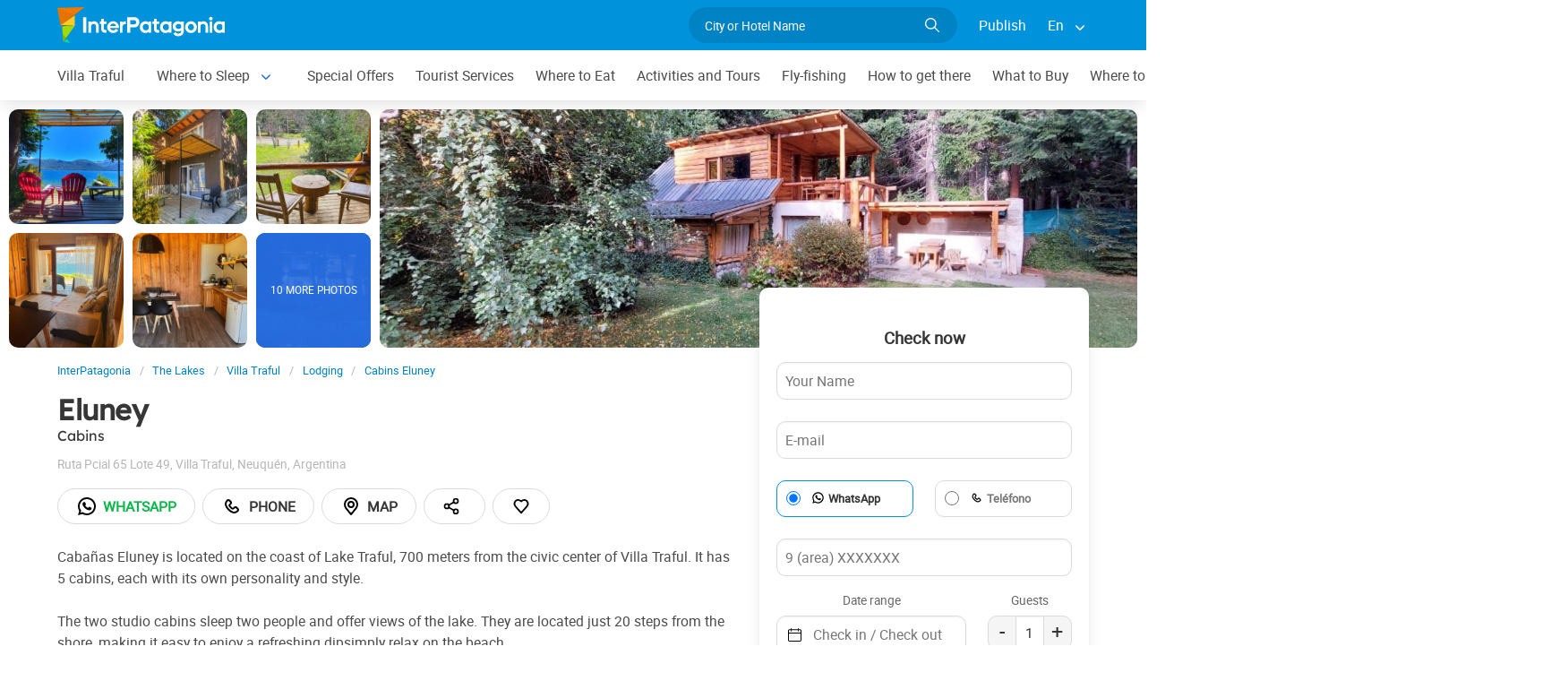

--- FILE ---
content_type: text/html; charset=utf-8
request_url: https://www.interpatagonia.com/villatraful/cabanas-eluney_i.html
body_size: 9218
content:
<!doctype html>
<html lang="en">
<head>
    <meta charset="UTF-8">
    <title>Eluney Cabins in Villa Traful, Chilean Patagonia</title>
    <meta name="description" content="Booking and contact Cabins Eluney, one of the Cabins in Villa Traful. See photos, contact data, it's location in the city map and details of the services offered.">
    <link rel="shortcut icon" HREF="https://www.interpatagonia.com/favicon.ico">
    <meta name="viewport" content="width=device-width, initial-scale=1">
    <link rel="alternate" hreflang="es" href="https://www.interpatagonia.com/villatraful/cabanas-eluney.html">
    <link rel="alternate" hreflang="en" href="https://www.interpatagonia.com/villatraful/cabanas-eluney_i.html">
    <link rel="alternate" media="only screen and (max-width: 640px)" href="https://www.interpatagonia.com/villatraful/cabanas-eluney.html">
    <link rel="canonical" href="https://www.interpatagonia.com/villatraful/cabanas-eluney_i.html">
    <meta property="og:title" content=" Eluney, Villa Traful">
    <meta property="og:type" content="hotel">
    <meta property="og:url" content="https://www.interpatagonia.com/villatraful/cabanas-eluney_i.html">
    <meta property="og:image" content="https://www.interpatagonia.com/plantillas/21342-top.jpg">
    <meta property="og:site_name" content="InterPatagonia">
    <meta property="fb:admins" content="100002468004753">
    <meta property="og:latitude" content="-40.6562247681" />
    <meta property="og:longitude" content="-71.3921213150" />
    <meta property="og:street-address" content="Ruta Pcial 65  Lote 49" />
    <meta property="og:locality" content="Villa Traful">
    <meta property="og:region" content="Neuquén">
    <meta property="og:postal-code" content="8403" />
    <meta property="og:country-name" content="Argentina">
    <link rel="stylesheet" href="/css5/lib/intlTelInput.css">
    <link rel="stylesheet" href="/css5_desk_ficha_111.css">
    <script type="application/ld+json">
		{
			"@context": "https://schema.org",
			"@type": "LodgingBusiness",
			"name": "Eluney",
            "aggregateRating" : {
                "ratingValue" : 4.7,
                "@type" : "AggregateRating",
                "reviewCount" : 23
            },
			"description": "Booking and contact Cabins Eluney, one of the Cabins in Villa Traful. See photos, contact data, it's location in the city map and details of the services offered.",
            "paymentAccepted": "Cash",
            "telephone": +"542944205501",
                "contactPoint": [
                    {
                        "@type": "ContactPoint",
                        "telephone": +"542944205501",
                        "contactType": "WhatsApp",
                        "url": "https://wa.me/+542944205501"
                    }
                ],
            "photo": "https://www.interpatagonia.com/plantillas/21342-top.jpg",
			"image": "https://www.interpatagonia.com/plantillas/21342-top.jpg",
            "geo": {
				"@type": "GeoCoordinates",
				"latitude": "-40.6562247681",
				"longitude": "-71.3921213150"
			},
            "address": {
                "@type": "PostalAddress",
                "streetAddress": "Ruta Pcial 65  Lote 49",
                "addressLocality": "Villa Traful",
                "addressRegion": "Neuquén",
                "postalCode": "8403",
                "addressCountry": "AR"
            }
		}
	</script>
    <meta name="referrer" content="strict-origin-when-cross-origin">
<meta property="fb:pages" content="230522035067">
<!-- Google Tag Manager -->
<script>(function(w,d,s,l,i){w[l]=w[l]||[];w[l].push({'gtm.start':
new Date().getTime(),event:'gtm.js'});var f=d.getElementsByTagName(s)[0],
j=d.createElement(s),dl=l!='dataLayer'?'&l='+l:'';j.async=true;j.src=
'https://www.googletagmanager.com/gtm.js?id='+i+dl;f.parentNode.insertBefore(j,f);
})(window,document,'script','dataLayer','GTM-NDJ6MF4');</script>
<!-- End Google Tag Manager -->
<!-- Global site tag (gtag.js) - Google Analytics -->
<script async src="https://www.googletagmanager.com/gtag/js?id=UA-127448-1"></script>
<script>
  window.dataLayer = window.dataLayer || [];
  function gtag(){dataLayer.push(arguments);}
  gtag('js', new Date());

  gtag('config', 'UA-127448-1');
  //gtag('config', 'G-21MXJ6G6W8');
</script>

</head>
<body itemscope itemtype="http://schema.org/WebPage">
    <!-- Google Tag Manager (noscript) -->
<noscript><iframe src="https://www.googletagmanager.com/ns.html?id=GTM-NDJ6MF4"
height="0" width="0" style="display:none;visibility:hidden"></iframe></noscript>
<!-- End Google Tag Manager (noscript) -->

    <!-- Navegacion principal - logo - buscador - idiomas -->
	<input type="hidden" name="idzona_listado_mapa" value="" id="idzona_listado_mapa" />
	<nav class="navbar is-primary" role="navigation" aria-label="main navigation">
        <div class="container">
            <div class="navbar-brand">
                <a class="navbar-item" href="/">
                    <img src="/img5/svg/interpatagonia.svg" alt="InterPatagonia">
                </a>
            </div>
            <div class="navbar-menu">
                <div class="navbar-end">
                    <div class="navbar-item">
                        <form id="all" autocomplete="off">
                           <span class="modal-close is-large" aria-label="close"></span>
                            <p class="control has-icons-right">
                                <input class="input is-rounded" type="text" id="search" name="search" rel="e" placeholder="City or Hotel Name">
                                <span class="icon is-small is-right">
                                    <img src="/img5/svg/search-w.svg" alt="Web" width="15" height="15" />
                                </span>
                            </p>
                            <p class="csj has-text-grey is-size-7"></p>
                            <div class="res">
                                <div class="mres"></div>
                            </div>
                        </form>
                    </div>
                    <a  href="/publicar/" class="navbar-item">
                    Publish
                  </a>
                    <div class="navbar-item has-dropdown is-hoverable">
                        <a class="navbar-link">
                            En
                        </a>

                        <div class="navbar-dropdown">
                            <a href="/villatraful/cabanas-eluney.html" class="navbar-item">
                                Espanol
                            </a>
                            <a href="/villatraful/cabanas-eluney_i.html" class="navbar-item">
                                English
                            </a>
                        </div>
                    </div>
                </div>
            </div>
        </div>
    </nav>

    <!-- Navegacion secundaria ciudad -->
    <nav class="navbar" role="navigation" aria-label="main navigation" id="navSec">
        <div class="container">
            <div class="navbar-brand">
                <a role="button" class="navbar-burger burger" aria-label="menu" aria-expanded="false" data-target="navbarBasicExample">
                    <span aria-hidden="true"></span>
                    <span aria-hidden="true"></span>
                    <span aria-hidden="true"></span>
                </a>
            </div>
            <div class="navbar-menu">
                <div class="navbar-start menu">

                    
                    <a href="/villatraful/index_i.html" class="navbar-item ">Villa Traful</a>
                    


                    <div class="navbar-item a-dropdown is-hoverable">
                    <a href="/villatraful/alojamientos_i.html" class="navbar-item navbar-link">Where to Sleep</a>
                    <div class="navbar-dropdown">
                    <a href="/villatraful/alojamientos_i.html" class="navbar-item">Complete list</a>
                    <a href="/villatraful/cabins.html" class="navbar-item">Cabins</a>
                    <a href="/villatraful/dorms-camping-sites.html" class="navbar-item">Dorms and Camping sites</a>
                    </div>
                    </div>


                    
                    <a href="/villatraful/special-offers.html" class="navbar-item ">Special Offers</a>
                    


                    
                    <a href="/villatraful/serviciosturisticos_i.html" class="navbar-item ">Tourist Services</a>
                    


                    
                    <a href="/villatraful/comidas_i.html" class="navbar-item ">Where to Eat</a>
                    


                    
                    <a href="/villatraful/paseos_i.html" class="navbar-item ">Activities and Tours</a>
                    


                    
                    <a href="/pesca/index_i.html" class="navbar-item ">Fly-fishing</a>
                    


                    
                    <a href="/villatraful/comollegar_i.html" class="navbar-item ">How to get there</a>
                    


                    
                    <a href="/villatraful/compras_i.html" class="navbar-item ">What to Buy</a>
                    


                    
                    <a href="/villatraful/serviciosvarios_i.html" class="navbar-item ">Where to get services</a>
                    


                    
                    <a href="/villatraful/fotos_i.html" class="navbar-item ">Photo Gallery</a>
                    


                    
                    <a href="/villatraful/historia_i.html" class="navbar-item ">History and Legends</a>
                    


                    <div class="navbar-item has-dropdown is-hoverable">
                        <a class="navbar-link">
                            More
                        </a>
                        <div class="navbar-dropdown vermas">

                        </div>
                    </div>
                </div>
            </div>
        </div>
    </nav>

    <!-- Fotos de cabecera y galeria de fotos -->    
        <div class="top" id="gallery">
        		<a href="/plantillas/grandes/21342-09Gr.jpg" data-pswp-width="1024" data-pswp-height="768" class="f-09">
        				<img src="/plantillas/21342-09.jpg" alt="Cabins Eluney">
        		</a>
        		<a href="/plantillas/grandes/21342-00Gr.jpg" data-pswp-width="1024" data-pswp-height="768" class="f-00">
        				<img src="/plantillas/21342-00.jpg" alt="Cabins Eluney">
        		</a>
        		<a href="/plantillas/grandes/21342-01Gr.jpg" data-pswp-width="1024" data-pswp-height="768" class="f-01">
        				<img src="/plantillas/21342-01.jpg" alt="Cabins Eluney">
        		</a>
        		<a href="/plantillas/grandes/21342-02Gr.jpg" data-pswp-width="1024" data-pswp-height="768" class="f-02">
        				<img src="/plantillas/21342-02.jpg" alt="Cabins Eluney">
        		</a>
        		<a href="/plantillas/grandes/21342-03Gr.jpg" data-pswp-width="1024" data-pswp-height="768" class="f-03">
        				<img src="/plantillas/21342-03.jpg" alt="Cabins Eluney">
        		</a>
        		<a href="/plantillas/grandes/21342-04Gr.jpg" data-pswp-width="1024" data-pswp-height="768" class="f-04">
        				<img src="/plantillas/21342-04.jpg" alt="Cabins Eluney">
                            <span class="is-size-7">10 MORE PHOTOS</span>
        		</a>
        		<a href="/plantillas/grandes/21342-05Gr.jpg" data-pswp-width="1024" data-pswp-height="768" class="f-05">
        				<img src="/plantillas/21342-05.jpg" alt="Cabins Eluney">
        		</a>
        		<a href="/plantillas/grandes/21342-06Gr.jpg" data-pswp-width="1024" data-pswp-height="768" class="f-06">
        		</a>
        		<a href="/plantillas/grandes/21342-07Gr.jpg" data-pswp-width="1024" data-pswp-height="768" class="f-07">
        		</a>
        		<a href="/plantillas/grandes/21342-08Gr.jpg" data-pswp-width="1024" data-pswp-height="768" class="f-08">
        		</a>
        		<a href="/plantillas/grandes/21342-10Gr.jpg" data-pswp-width="1024" data-pswp-height="768" class="f-10">
        		</a>
        		<a href="/plantillas/grandes/21342-11Gr.jpg" data-pswp-width="1024" data-pswp-height="768" class="f-11">
        		</a>
        		<a href="/plantillas/grandes/21342-12Gr.jpg" data-pswp-width="1024" data-pswp-height="768" class="f-12">
        		</a>
        		<a href="/plantillas/grandes/21342-13Gr.jpg" data-pswp-width="1024" data-pswp-height="768" class="f-13">
        		</a>
        		<a href="/plantillas/grandes/21342-14Gr.jpg" data-pswp-width="1024" data-pswp-height="768" class="f-14">
        		</a>
        		<a href="/plantillas/grandes/21342-15Gr.jpg" data-pswp-width="1024" data-pswp-height="768" class="f-15">
        		</a>
            <div class="fotog">
                <img src="../plantillas/21342-top.jpg" alt="Cabins Eluney">
            </div>
        </div>

    <div class="container is-hidden-touch">
        <!-- Breadcrumbs -->
        <nav class="breadcrumb" aria-label="breadcrumbs">
            <ol class="breadcrumb" itemprop="breadcrumb" itemscope itemtype="http://schema.org/BreadcrumbList">
                <li itemprop="itemListElement" itemscope="" itemtype="http://schema.org/ListItem"><a href="/" itemprop="item" title="InterPatagonia"><span itemprop="name">InterPatagonia</span></a>
                    <meta itemprop="url" content="/">
                    <meta itemprop="position" content="1" />
                </li>
                <li itemprop="itemListElement" itemscope="" itemtype="http://schema.org/ListItem"><a href="/loslagos/index_i.html" itemprop="item" title="The Lakes"><span itemprop="name">The Lakes</span></a>
                    <meta itemprop="url" content="/loslagos/index_i.html">
                    <meta itemprop="position" content="2" />
                </li>
                <li itemprop="itemListElement" itemscope="" itemtype="http://schema.org/ListItem"><a href="/villatraful/index_i.html" itemprop="item" title="Villa Traful"><span itemprop="name">Villa Traful</span></a>
                    <meta itemprop="url" content="/villatraful/index_i.html">
                    <meta itemprop="position" content="3" />
                </li>
                <li itemprop="itemListElement" itemscope="" itemtype="http://schema.org/ListItem"><a href="/villatraful/alojamientos_i.html" itemprop="item" title="Lodging"><span itemprop="name">Lodging</span></a>
                    <meta itemprop="url" content="/villatraful/alojamientos_i.html">
                    <meta itemprop="position" content="4" />
                </li>
                <li itemprop="itemListElement" itemscope="" itemtype="http://schema.org/ListItem"><a href="/villatraful/cabanas-eluney_i.html" itemprop="item" title="Cabins Eluney"><span itemprop="name">Cabins Eluney</span></a>
                    <meta itemprop="url" content="/villatraful/cabanas-eluney_i.html">
                    <meta itemprop="position" content="5" />
                </li>
            </ol>
        </nav>
    </div>
    <div class="container content">
        <div class="columns">
            <div class="column" itemscope itemtype="http://www.schema.org/LodgingBusiness">

                <!-- Nombre y categoria -->
                <hgroup>
                    <h1 itemprop="name" class="title is-3">Eluney</h1>
                    <h2 class="subtitle is-6">Cabins <span class="estrellas "></span></h2>
                </hgroup>
                
                <!-- Datos de contacto - mapa - telefonos - whatsapp - sitio web -->
                <p class="has-text-grey-light">
                    <small itemprop="address" itemscope itemtype="http://schema.org/PostalAddress">
                        <span itemprop="streetAddress">Ruta Pcial 65  Lote 49</span>, <span itemprop="addressLocality">Villa Traful</span>, <span itemprop="addressRegion">Neuquén</span>, <span itemprop="addressCountry">Argentina</span>
                    </small>
                </p>
                <div class="buttons">
					
                            <a itemprop="url" href="/rwnew?i=21342"  target="_blank" rel="nofollow" class="button is-rounded wap" data-reck="wa-21342-d"><img src="/img5/svg/whatsapp.svg" alt="Whatsapp" width="24" height="24" />Whatsapp</a>

                            <a href="#!" class="button is-rounded" id="tel" data-reck="te-21342-d"><img src="/img5/svg/telefono.svg" alt="Telefono" width="24" height="24" /> Phone</a>
					
                        
                        
							<span class="button is-rounded" id="map" data-lat="-40.6562247681"  data-lon="-71.3921213150" data-nom="Eluney" data-rub="Cabins"  data-dir="Ruta Pcial 65  Lote 49"><img src="/img5/svg/mapa.svg" alt="Map" width="24" height="24" /> Map</span>
                        
						<div class="share-container">
							<span class="button is-rounded" id="share-btn" title="Share this page"> <img src="/img5/svg/share.svg" alt="Share this page" width="20" height="20" /></span>
							<div id="share-menu" class="share-menu">
                                <a href="#" id="share-facebook" data-reck="shfb-21342-d"><img src="/img5/svg/facebook-negro.svg" alt="Facebook" width="18" height="18" /> Facebook</a>
                                <a href="#" id="share-whatsapp" data-reck="shwa-21342-d"><img src="/img5/svg/whatsapp.svg" alt="WhatsApp" width="20" height="20" /> WhatsApp</a>
                                <a href="#" id="share-email" data-reck="shem-21342-d"><img src="/img5/svg/email.svg" alt="Share by mail" width="18" height="18" /> Share by mail</a>
                                <a href="#" id="share-copy" data-reck="shlk-21342-d">
								  <img src="/img5/svg/link.svg" alt="Copy Link" width="16" height="16" /> Copy Link
								  <span id="copied-msg" class="copied hidden" style="text-align:right;">Copied&nbsp;</span>
								</a> 
							</div>
						</div>
                        <span class="button is-rounded" id="cor" data-id="21342" data-reck="fav-21342-d"><img src="/img5/svg/heart.svg" alt="Favorito" width="22" height="22"></span>
                </div>
                <div id="telefono" class="notification is-info is-light">
                    <button class="delete"></button>
                     Mobile<strong> <span itemprop="telephone">+54 9 294 4205501</span></strong>
                    
                </div>
                <p>Cabañas Eluney is located on the coast of Lake Traful, 700 meters from the civic center of Villa Traful. It has 5 cabins, each with its own personality and style.<br />
<br />
The two studio cabins sleep two people and offer views of the lake. They are located just 20 steps from the shore, making it easy to enjoy a refreshing dipsimply relax on the beach.<br />
<br />
The two duplexes also have capacity for three people and are located just 3 steps from the beach. Each one has two bedrooms, a full bathroom and an equipped kitchen.<br />
<br />
The family cabin sleeps fourfive people and offers garden views. It is located just 50 meters from the lake, making it ideal for families with children.<br />
<br />
All services are included in the price of the stay, including: Internet and satellite TV, Linen (sheets and towels), Three barbecue areas with barbecue, A fire pit area, A chulengo area, Gas heating (balanced draft), Deck and garden chairs in each cabin.<br />
<br />
Breakfast is not included in the price, but complimentary coffee, tea, milk, sugar and herbs are offered. Maid service is also not included.<br />
<br />
Cabañas Eluney also offers kayak rentals for its guests. The property has an area of ??7000 square meters and is closed. Vehicles can be parked just 5 meters from the entrance of each cabin.</p>
                
                <!-- Promociones  -->



                    <p class="subtitle is-5">Services</p>
                    <ul class="servicios">
                            <li>Accommodation for 2 people</li>
                            <li>Accommodation for 3 persons</li>
                            <li>Accommodation for 4 people</li>
                            <li>Accommodation for 5 persons</li>
                            <li>Barbecue area</li>
                            <li>Bed Linen</li>
                            <li>Fireplace</li>
                            <li>Free parking</li>
                            <li>Free Wi-Fi</li>
                            <li>Heating</li>
                            <li>Housekeeping</li>
                            <li>Individual grill</li>
                            <li>Lake view</li>
                            <li>Linen</li>
                            <li>Satellite TV</li>
                            <li>Bajada al lago</li>
                    </ul>

            </div>

            <!-- Columna derecha con formulario y promocion  -->
                <div class="column is-one-third">

                    <!-- Formulario de contacto -->
                    <div class="panel ">
                        <div class="panel-form" id="pf">
                        <p class="panel-heading has-text-centered">Check now</p>

                        <form method="post" name="form" id="formulario-email" onsubmit="return postEnvia()">
                            <input type="hidden" name="idcliente" value="21342">
                            <input type="hidden" name="envia" value="principal">
                            <input type="hidden" name="vista" class="vista" value="1">
                            <input type="hidden" name="Dispositivo" value="Escritorio">
                            <input type="hidden" id="Referencia" value="Villa Traful → Cabins">
                            <input type="hidden" id="UrlReferencia" value="https://www.interpatagonia.com/villatraful/cabanas-eluney_i.html">
                            
                            


                            <div class="columns">
                                <div class="column">
                                    <input type="text" name="Nombre" id="Nombre" placeholder="Your Name" class="datos" required>
                                </div>
                            </div>
                            <div class="columns">
                                <div class="column">
                                    <input type="email" name="Email" id="Email" placeholder="E-mail" class="datos" required>
                                </div>
                            </div>
                            <div class="columns" style="margin-bottom: 0;">
                                <div class="column">
                                    <div class="radiobtn">
                                        <input type="radio" name="WhatsApp" id="WhatsApp" value="w" checked> 
                                        <label class="label w" for="WhatsApp">WhatsApp</label>
                                    </div>
                                </div>
                                <div class="column">
                                    <div class="radiobtn">
                                        <input type="radio" name="WhatsApp" id="Tele" value="t">
                                        <label class="label p" for="Tele">Teléfono</label>
                                    </div>
                                </div>
                            </div>
                            <div class="columns" style="height:50px;margin-top:0px;">
                                <div class="column">
                                    <input type="tel" name="Telefono" id="Telefono" placeholder="9 (area) XXXXXXX" class="datos" required>
                                </div>
                            </div>


                            <div class="columns selec-fecha">
                                <div class="column">
                                    <label class="label c" for="CheckIn_CheckOut">Date range</label>
                                    <input type="text" name="CheckIn_CheckOut" id="CheckIn_CheckOut" placeholder="Check in / Check out" class="fecha" autocomplete="off"  aria-label="Date range" required>
                                    <span class="icon-calendario">
                                        <img src="/img5/svg/calendar.svg" alt="Date range" width="15" height="15">
                                    </span>
                                </div>
                                <div class="column is-4">
                                    <label for="Adultos" class="label c">Guests</label>
                                    <div class="count">
                                        <span class="men">-</span>
                                        <input type="number" name="Adultos" id="Adultos" class="datos" value="1" required  min="1" max="20">
                                        <span class="mas">+</span>
                                    </div>
                                </div>
                            </div>
                            <div class="columns" style="height: 45px">
                                <div class="column">
                                    <label class="label f" for="Fechas_f"><input type="checkbox" name="Fechas" id="Fechas" value="Flexibles">I have flexible dates for my trip</label>
                                </div>
                            </div>


                            <div class="columns">
                                <div class="column">
                                    <textarea name="Consulta"  id="Consulta" placeholder="Comments" class="datos" rows="3" required></textarea>
                                </div>
                            </div>
                            <div class="columns">
                                <div class="column">
                                    <input type="submit" value="Send inquiry" id="sf" class="button is-fullwidth is-info">
                                </div>
                            </div>
                            <div class="columns">
                                <div class="column pt-1">
                                    <label class="checkbox ml-0">
                                        <input type="checkbox" id="news" name="news" value="1" checked="true">
                                        I want to receive special offers and news in my email
                                    </label>
                                </div>
                            </div>
                        </form>
                        </div>
                    </div>
                </div>
        </div>
    </div>


        <!-- Carrusel alojamiento -->
        <div class="container mt-5 mb-5" id="sl">
           <hr>
            <h2 class="subtitle is-4 has-text-centered mb-4"><a target="_blank" href="/villatraful/alojamientos_i.html">Hotels and ccommodations in  Villa Traful</a></h2>
            <section class="section">
                <div class="container">


                    <div class="swiffy-slider slider-item-show4 slider-item-show2-sm slider-item-reveal slider-nav-visible slider-nav-page slider-indicators-round slider-indicators-outside slider-indicators-sm">
                       <ul class="slider-container">
                            <li class="card">
                                <div class="card-image is-relative">
                                    <figure class="image is-4by3">
                                        <a href="/villatraful/cabanas-rio-minero_i.html" target="_blank">
                                        <img src="/plantillas/20993-00.jpg" alt="Río Minero" data-reck="fo-20993-d">
                                            </a>
                                    </figure>
                                </div>
                                <div class="card-content">
                                    <p class="is-size-7">Cabins</p>
                                    <p class="title is-6"><a href="/villatraful/cabanas-rio-minero_i.html" target="_blank" data-reck="na-21342-d">Río Minero</a></p>

                                </div>
                            </li>
                            <li class="card">
                                <div class="card-image is-relative">
                                    <figure class="image is-4by3">
                                        <a href="/villatraful/cabanas-complejo-villa-traful_i.html" target="_blank">
                                        <img src="/plantillas/33508-00.jpg" alt="Complejo Villa Traful" data-reck="fo-33508-d">
                                            </a>
                                    </figure>
                                </div>
                                <div class="card-content">
                                    <p class="is-size-7">Cabins</p>
                                    <p class="title is-6"><a href="/villatraful/cabanas-complejo-villa-traful_i.html" target="_blank" data-reck="na-21342-d">Complejo Villa Traful</a></p>

                                </div>
                            </li>
                            <li class="card">
                                <div class="card-image is-relative">
                                    <figure class="image is-4by3">
                                        <a href="/villatraful/cabanas-costa-traful_i.html" target="_blank">
                                        <img src="/plantillas/1450-00.jpg" alt="Costa Traful" data-reck="fo-1450-d">
                                            </a>
                                    </figure>
                                </div>
                                <div class="card-content">
                                    <p class="is-size-7">Fully-equipped Camping Sites</p>
                                    <p class="title is-6"><a href="/villatraful/cabanas-costa-traful_i.html" target="_blank" data-reck="na-21342-d">Costa Traful</a></p>

                                </div>
                            </li>
                            <li class="card">
                                <div class="card-image is-relative">
                                    <figure class="image is-4by3">
                                        <a href="/villatraful/cabanas-rayen_i.html" target="_blank">
                                        <img src="/plantillas/36366-00.jpg" alt="Cabañas Rayen" data-reck="fo-36366-d">
                                            </a>
                                    </figure>
                                </div>
                                <div class="card-content">
                                    <p class="is-size-7">Cabins</p>
                                    <p class="title is-6"><a href="/villatraful/cabanas-rayen_i.html" target="_blank" data-reck="na-21342-d">Cabañas Rayen</a></p>

                                </div>
                            </li>
                            <li class="card">
                                <div class="card-image is-relative">
                                    <figure class="image is-4by3">
                                        <a href="/villatraful/cabanas-eluney_i.html" target="_blank">
                                        <img src="/plantillas/21342-00.jpg" alt="Eluney" data-reck="fo-21342-d">
                                            </a>
                                    </figure>
                                </div>
                                <div class="card-content">
                                    <p class="is-size-7">Cabins</p>
                                    <p class="title is-6"><a href="/villatraful/cabanas-eluney_i.html" target="_blank" data-reck="na-21342-d">Eluney</a></p>

                                </div>
                            </li>
                            <li class="card">
                                <div class="card-image is-relative">
                                    <figure class="image is-4by3">
                                        <a href="/villatraful/cabanas-la-fortaleza-deptos_i.html" target="_blank">
                                        <img src="/plantillas/35782-00.jpg" alt="La Fortaleza Deptos" data-reck="fo-35782-d">
                                            </a>
                                    </figure>
                                </div>
                                <div class="card-content">
                                    <p class="is-size-7">Cabins</p>
                                    <p class="title is-6"><a href="/villatraful/cabanas-la-fortaleza-deptos_i.html" target="_blank" data-reck="na-21342-d">La Fortaleza Deptos</a></p>

                                </div>
                            </li>
                            <li class="card">
                                <div class="card-image is-relative">
                                    <figure class="image is-4by3">
                                        <a href="/villatraful/camping-vulcanche_i.html" target="_blank">
                                        <img src="/plantillas/1448-00.jpg" alt="Vulcanche Glamping" data-reck="fo-1448-d">
                                            </a>
                                    </figure>
                                </div>
                                <div class="card-content">
                                    <p class="is-size-7">Domos &amp; Glamping</p>
                                    <p class="title is-6"><a href="/villatraful/camping-vulcanche_i.html" target="_blank" data-reck="na-21342-d">Vulcanche Glamping</a></p>

                                </div>
                            </li>
                            <li class="card">
                                <div class="card-image is-relative">
                                    <figure class="image is-4by3">
                                        <a href="/villatraful/cabanas-de-alma_i.html" target="_blank">
                                        <img src="/plantillas/37567-00.jpg" alt="Cabañas de Alma" data-reck="fo-37567-d">
                                            </a>
                                    </figure>
                                </div>
                                <div class="card-content">
                                    <p class="is-size-7">Cabins</p>
                                    <p class="title is-6"><a href="/villatraful/cabanas-de-alma_i.html" target="_blank" data-reck="na-21342-d">Cabañas de Alma</a></p>

                                </div>
                            </li>
                            <li class="card">
                                <div class="card-image is-relative">
                                    <figure class="image is-4by3">
                                        <a href="/villatraful/cabanas-vulcanche_i.html" target="_blank">
                                        <img src="/plantillas/1444-00.jpg" alt="Vulcanche" data-reck="fo-1444-d">
                                            </a>
                                    </figure>
                                </div>
                                <div class="card-content">
                                    <p class="is-size-7">Cabins</p>
                                    <p class="title is-6"><a href="/villatraful/cabanas-vulcanche_i.html" target="_blank" data-reck="na-21342-d">Vulcanche</a></p>

                                </div>
                            </li>
                            <li class="card">
                                <div class="card-image is-relative">
                                    <figure class="image is-4by3">
                                        <a href="/villatraful/hostel-vulcanche_i.html" target="_blank">
                                        <img src="/plantillas/3466-00.jpg" alt="Vulcanche" data-reck="fo-3466-d">
                                            </a>
                                    </figure>
                                </div>
                                <div class="card-content">
                                    <p class="is-size-7">Hostels</p>
                                    <p class="title is-6"><a href="/villatraful/hostel-vulcanche_i.html" target="_blank" data-reck="na-21342-d">Vulcanche</a></p>

                                </div>
                            </li>
                            <li class="card">
                                <div class="card-image is-relative">
                                    <figure class="image is-4by3">
                                        <a href="/villatraful/cabanas-la-cabana-de-juan_i.html" target="_blank">
                                        <img src="/plantillas/9424-00.jpg" alt="La Cabaña de Juan" data-reck="fo-9424-d">
                                            </a>
                                    </figure>
                                </div>
                                <div class="card-content">
                                    <p class="is-size-7">Cabins</p>
                                    <p class="title is-6"><a href="/villatraful/cabanas-la-cabana-de-juan_i.html" target="_blank" data-reck="na-21342-d">La Cabaña de Juan</a></p>

                                </div>
                            </li>
                            <li class="card">
                                <div class="card-image is-relative">
                                    <figure class="image is-4by3">
                                        <a href="/villatraful/cabanas-alihuen_i.html" target="_blank">
                                        <img src="/plantillas/35802-00.jpg" alt="Cabañas Alihuen" data-reck="fo-35802-d">
                                            </a>
                                    </figure>
                                </div>
                                <div class="card-content">
                                    <p class="is-size-7">Cabins</p>
                                    <p class="title is-6"><a href="/villatraful/cabanas-alihuen_i.html" target="_blank" data-reck="na-21342-d">Cabañas Alihuen</a></p>

                                </div>
                            </li>
                            <li class="card">
                                <div class="card-image is-relative">
                                    <figure class="image is-4by3">
                                        <a href="/villatraful/cabanas-aiken_i.html" target="_blank">
                                        <img src="/plantillas/1442-00.jpg" alt="Aikén" data-reck="fo-1442-d">
                                            </a>
                                    </figure>
                                </div>
                                <div class="card-content">
                                    <p class="is-size-7">Cabins</p>
                                    <p class="title is-6"><a href="/villatraful/cabanas-aiken_i.html" target="_blank" data-reck="na-21342-d">Aikén</a></p>

                                </div>
                            </li>
                            <li class="card">
                                <div class="card-image is-relative">
                                    <figure class="image is-4by3">
                                        <a href="/villatraful/cabanas-alhue-casas-en-la-montana_i.html" target="_blank">
                                        <img src="/plantillas/37251-00.jpg" alt="Alhue - Casa en la Montaña" data-reck="fo-37251-d">
                                            </a>
                                    </figure>
                                </div>
                                <div class="card-content">
                                    <p class="is-size-7">Cabins</p>
                                    <p class="title is-6"><a href="/villatraful/cabanas-alhue-casas-en-la-montana_i.html" target="_blank" data-reck="na-21342-d">Alhue - Casa en la Montaña</a></p>

                                </div>
                            </li>
                            <li class="card">
                                <div class="card-image is-relative">
                                    <figure class="image is-4by3">
                                        <a href="/villatraful/hostel-de-charly_i.html" target="_blank">
                                        <img src="/plantillas/29065-00.jpg" alt="Hostel de Charly" data-reck="fo-29065-d">
                                            </a>
                                    </figure>
                                </div>
                                <div class="card-content">
                                    <p class="is-size-7">Hostels</p>
                                    <p class="title is-6"><a href="/villatraful/hostel-de-charly_i.html" target="_blank" data-reck="na-21342-d">Hostel de Charly</a></p>

                                </div>
                            </li>
                        <li class="card">
                            <div class="card-image is-relative">
                                <figure class="image is-4by3">
                                    <a href="/villatraful/alojamientos_i.html"><img src="https://www.interpatagonia.com/img5/sfa.png" alt="View more lodging"></a>
                                </figure>
                            </div>
                            <div class="card-content">
                                <p class="is-size-7">Villa Traful</p>
                                <p class="title is-6"><a href="/villatraful/alojamientos_i.html">View more lodging</a></p>
                            </div>
                        </li>
                    </ul>
                    <button type="button" class="slider-nav"></button>
                    <button type="button" class="slider-nav slider-nav-next"></button>
                     </div>
                </div>
            </section>
        </div>


    <!-- Pie de pagina -->
    <footer class="footer">
        <div class="container">
            <div class="columns">
                <div class="column is-two-fifths">
                    <p class="is-size-4">Subscription to the newsletter</p>
                    <form id="newsletter" name="newsletter" method="post"  class="columns is-multiline">
                       <div class="column is-half">
                        <input type="hidden" name="msg" value="Thank you very much for subscribing to our newsletter!&lt;br&gt;We will be in touch soon.">
                        <div>
                        <label for="Nombrenews" class="label">Enter your full name</label>
                        <div class="control has-icons-left">
                            <input name="Nombre" id="Nombrenews" type="text" class="input" placeholder="Enter your full name" required>
                            <span class="icon is-small is-left">
                                <img src="/img5/svg/user.svg" alt="Newsletter" width="15" height="15" />
                            </span>
                        </div>
                        </div>
                        </div>
                        <div class="column is-half">
                        <label for="Emailnews" class="label">Enter your Email</label>
                        <div class="control has-icons-left">
                            <input name="Email" id="Emailnews" type="email" class="input" placeholder="Enter your Email" autocomplete="on" required>
                            <span class="icon is-small is-left">
                                <img src="/img5/svg/email.svg" alt="Newsletter" width="15" height="15" />
                            </span>
                        </div>
                        </div>
                        <div class="column is-full">
                        <button class="button is-success">Subscribe!</button>
                        </div>
                    </form>
                </div>
                <div class="column has-text-right">
                    <div class="buttons is-right">
                        <a href="https://www.facebook.com/interpatagonia" class="button social" target="_blank">
                            <span class="icon is-small">
                                <img src="/img5/svg/facebook.svg" alt="Facebook" width="20">
                            </span>
                        </a>
                        <a href="https://twitter.com/interpatagonia" class="button social" target="_blank">
                            <span class="icon is-small">
                                <img src="/img5/svg/twitter.svg" alt="Twitter" width="20">
                            </span>
                        </a>
                        <a href="https://www.instagram.com/interpatagonia/" class="button social" target="_blank">
                            <span class="icon is-small">
                                <img src="/img5/svg/instagram.svg" alt="Instagram">
                            </span>
                        </a>
                    </div>
                    <p><a href="https://interwa.com/la-empresa/" target="_blank">About us</a> - <a href="#modal-tyc" id="tyc">Terms and conditions</a> - <a href="#modal-ctc" id="ctc">Contact</a> - <a  href="/publicar/">Publish establishment</a></p>
                    <p class="is-size-7">Ratings and Reviews: &copy; TripAdvisor<br>
                        <a href="/index_i.html">InterPatagonia</a> - Touristic Information about <a href="/villatraful/index_i.html">Villa Traful</a> - Eluney<br>
                        &copy; InterPatagonia 2002-2026 Prohibida su reproducción total o parcial. Derechos de Autor 675245 Ley 11723

                    </p>

                </div>
            </div>
        </div>
    </footer>

    <div class="brands">
        <div class="container">
            <small>Organiza tu viaje con: <a href="https://www.welcomeuruguay.com/" target="_blank">welcomeuruguay.com</a> | <a href="https://www.welcomechile.com/" target="_blank">welcomechile.com</a></small>
        </div>
    </div>

    <!-- Modal mapa -->
    <div class="modal" id="modal-mapa">
        <div class="modal-background"></div>
        <div class="modal-content">
            <div id="mapa"></div>
        </div>
        <button class="modal-close is-large" aria-label="close"></button>
    </div>
   
    <!-- Modal favoritos -->
    <div class="modal" id="selcor">
        <div class="modal-background"></div>
        <div class="modal-content">
            <div class="box">
                <div class="tit">
                    Favorite Accommodations 
                    <button class="close" onclick="closeAll()"></button>
                </div>
                <form method="post" id="formsel" name="formsel" onsubmit="return postEnviaf()">
                    <input type="hidden" name="Dispositivo" value="Escritorio">
                    <input type="hidden" name="Referencia" id="Referencia" value="Villa Traful → Cabins">
                    <div id='items'></div>
                </form>
            </div>
        </div>
        <button class="modal-close is-large" aria-label="close"></button>
    </div>
    
    <!-- Modal envia mas -->
    <div class="modal" id="enviamas">
        <div class="modal-background"></div>
        <div class="modal-content">
            <div class="box">
                <form method="post" id="formmas">
                <input type="hidden" name="Dispositivo" value="Escritorio">
                <input type="hidden" name="Referencia" id="Referencia" value="Villa Traful → Cabins">
                <input type="hidden" name="UrlReferencia" id="UrlReferencia" value="">
                <input type="hidden" name="idcliente" value="21342">
                <input type="hidden" name="envia" id="envia" value="sugeridos">
                <div id='itemsf'></div>
                </form>
            </div>
        </div>
        <button class="modal-close is-large" aria-label="close"></button>
    </div>
    
    <!-- Modal envia success -->
    <div class="modal" id="success">
        <div class="modal-background"></div>
        <div class="modal-content">
            <div class="box" id="msj"></div>
        </div>
        <button class="modal-close is-large" aria-label="close"></button>
    </div>

    <!-- Modal promo temporal -->
    <div class="modal" id="modal-prm">
       <div class="modal-background"></div>
        <div class="modal-card promo-temp">
            <header class="modal-card-head">
                <p><strong></strong></p></p>
            </header>
            <section class="modal-card-body">
				<p class="is-size-7"></p>
			</section>
            <footer class="modal-card-foot">
            </footer>
        </div>
    </div>
  
    <!-- Modal terminos y condiciones -->
    <div class="modal" id="modal-tyc">
        <div class="modal-background"></div>
        <div class="modal-card">
            <header class="modal-card-head">
                <p class="modal-card-title">Terminos y condiciones</p>
                <button class="delete" aria-label="close"></button>
            </header>
            <section class="modal-card-body"></section>
            <footer class="modal-card-foot">
                <button class="button">Cerrar</button>
            </footer>
        </div>
    </div>

    <!-- Modal contacto -->
    <div class="modal" id="modal-ctc">
       <div class="modal-background"></div>
        <div class="modal-card">
            <header class="modal-card-head">
                <p class="modal-card-title">Contacto</p>
            </header>
            <section class="modal-card-body">
            </section>
            <footer class="modal-card-foot">
                <small>* Recuerda completar tus datos correctamente para poder recibir una respuesta.</small>
            </footer>
        </div>
        <button class="modal-close is-large" aria-label="close"></button>
    </div>
<script>
    const Idioma = "i";
    const Ttel ="Example <strong>Phone</strong> number";
    const Twap ="Example <strong>WhatsApp</strong> number";
    const IDcliente = 21342;
    const IDciudad = 4;
    const Ciudad = "Villa Traful";
    const IDrubro = 54;
    const Rubro = "Cabins";
    const IDopcion = 1;
    const Masivo = 1;
    const Tgras = "Thank you";
    const Mensaje = "Your message has been sent successfully!";
    const ErrorMensaje = "Message could not be sent";
    const Teliminado = "Removed from favorites";
    const Formwap = "1";
    const Paismin = "ar";
    const Ddi = "54"; 
</script>

<script src="/js5/lib/intlTelInput.min.js"></script>
<script src="/js5_desk_ficha_960.js"></script>

<script type="module">

    // evita doble init
    if (!window.__uiLibsInit) window.__uiLibsInit = {};
    const once = window.__uiLibsInit;

    // Swiffy solo si hay slider
    if (!once.swiffy) {
        const hasSwiffy = document.querySelector('.swiffy-slider');
        if (hasSwiffy) {
            const { swiffyslider } = await import('/js5/lib/swiffy-slider.esm.1.6.0.min.js');
            // exponelo solo si realmente se necesita en otro lado
            // window.swiffyslider = swiffyslider;
            swiffyslider.init();
            once.swiffy = true;
        }
    }

    // PhotoSwipe solo si hay #gallery
    if (!once.photoswipe) {
        const gallery = document.querySelector('#gallery');
        const hasItems = gallery && gallery.querySelector('a');
        if (hasItems) {
            const { default: PhotoSwipeLightbox } = await import('/js5/lib/photoswipe-lightbox.esm.min.js');

            const lightbox = new PhotoSwipeLightbox({
                gallery: '#gallery',
                children: 'a',
                pswpModule: () => import('/js5/lib/photoswipe.esm.min.js')
            });

            lightbox.init();

            // expone solo si otro JS lo usa
            window.lightbox = lightbox;
            window.dispatchEvent(new CustomEvent('lightbox:init', { detail: { lightbox } }));

            once.photoswipe = true;
        }
    }
    
</script>


<script>
  var _paq = window._paq = window._paq || [];
  /* tracker methods like "setCustomDimension" should be called before "trackPageView" */
  _paq.push(['trackPageView']);
  _paq.push(['enableLinkTracking']);
  (function() {
    var u="//stats.interwa.com/";
    _paq.push(['setTrackerUrl', u+'mtp']);
    _paq.push(['setSiteId', '2']);
    var d=document, g=d.createElement('script'), s=d.getElementsByTagName('script')[0];
    g.async=true; g.src=u+'mtj'; s.parentNode.insertBefore(g,s);
  })();
</script>



</body>
</html>


--- FILE ---
content_type: image/svg+xml
request_url: https://www.interpatagonia.com/img5/svg/facebook-negro.svg
body_size: 740
content:
<?xml version="1.0" encoding="UTF-8" standalone="no"?>
<!-- Generator: Adobe Illustrator 19.0.0, SVG Export Plug-In . SVG Version: 6.00 Build 0)  -->

<svg
   version="1.1"
   id="Capa_1"
   x="0px"
   y="0px"
   viewBox="0 0 512 512"
   style="enable-background:new 0 0 512 512;"
   xml:space="preserve"
   sodipodi:docname="facebook-negro.svg"
   inkscape:version="1.3 (0e150ed, 2023-07-21)"
   xmlns:inkscape="http://www.inkscape.org/namespaces/inkscape"
   xmlns:sodipodi="http://sodipodi.sourceforge.net/DTD/sodipodi-0.dtd"
   xmlns="http://www.w3.org/2000/svg"
   xmlns:svg="http://www.w3.org/2000/svg"><defs
   id="defs15" /><sodipodi:namedview
   id="namedview15"
   pagecolor="#ffffff"
   bordercolor="#000000"
   borderopacity="0.25"
   inkscape:showpageshadow="2"
   inkscape:pageopacity="0.0"
   inkscape:pagecheckerboard="0"
   inkscape:deskcolor="#d1d1d1"
   showgrid="false"
   inkscape:zoom="1.3730469"
   inkscape:cx="271.65861"
   inkscape:cy="253.08677"
   inkscape:window-width="1512"
   inkscape:window-height="916"
   inkscape:window-x="0"
   inkscape:window-y="38"
   inkscape:window-maximized="1"
   inkscape:current-layer="Capa_1" />&#10;<path
   style="fill:#000000;fill-opacity:1"
   d="M384,176h-96v-64c0-17.664,14.336-32,32-32h32V0h-64l0,0c-53.024,0-96,42.976-96,96v80h-64v80h64v256  h96V256h64L384,176z"
   id="path1" />&#10;<g
   id="g1">&#10;</g>&#10;<g
   id="g2">&#10;</g>&#10;<g
   id="g3">&#10;</g>&#10;<g
   id="g4">&#10;</g>&#10;<g
   id="g5">&#10;</g>&#10;<g
   id="g6">&#10;</g>&#10;<g
   id="g7">&#10;</g>&#10;<g
   id="g8">&#10;</g>&#10;<g
   id="g9">&#10;</g>&#10;<g
   id="g10">&#10;</g>&#10;<g
   id="g11">&#10;</g>&#10;<g
   id="g12">&#10;</g>&#10;<g
   id="g13">&#10;</g>&#10;<g
   id="g14">&#10;</g>&#10;<g
   id="g15">&#10;</g>&#10;</svg>
